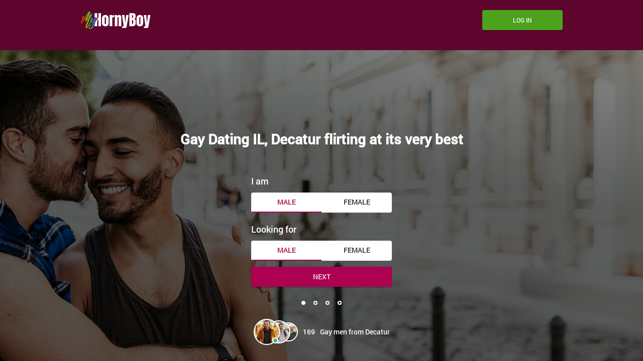

--- FILE ---
content_type: text/html
request_url: https://www.myhornyboy.com/illinois/decatur/gay-dating.html
body_size: 5433
content:
<!DOCTYPE html>
<html lang="en">
   <head>
      <meta http-equiv="Content-Type" content="text/html; charset=utf-8" />
<link rel="shortcut icon" href="https://www.myhornyboy.com/assets/17fb1a2e/myhornyboy_favicon.ico" />
<link rel="stylesheet" type="text/css" href="https://www.myhornyboy.com/seo/resource/id/no_cache_seo_css_cbdd600f8d91a0bfef31577231c51443.css?ver=1643085853" />
<title>Gay dating in Decatur is Safe and Easy Online</title>
      <link rel="canonical" href="https://www.myhornyboy.com/illinois/decatur/gay-dating.html">
      <meta name="description" content="Dating gay men in Decatur is as simple as using a dating site that makes seeking men local to you in Illinois simple and easy. You can then seek to meet your perfect date.">
      <meta name="viewport" content="width=device-width, initial-scale=1, minimum-scale=1, maximum-scale=1, viewport-fit=cover">
      <meta property="og:site_name" content="myhornyboy.com">
      <meta property="og:title" content="Gay dating in Decatur is Safe and Easy Online">
      <meta property="og:description" content="Dating gay men in Decatur is as simple as using a dating site that makes seeking men local to you in Illinois simple and easy. You can then seek to meet your perfect date.">
      <meta property="og:url" content="https://www.myhornyboy.com/illinois/decatur/gay-dating.html">
      <meta property="og:image" content="https://www.myhornyboy.com/seo/resource/id/a7ee89d7d6550d6d38a02d2d990a1e5e.svg">
      <meta property="og:type" content="website">
      <meta name="twitter:card" content="summary">
      <meta name="twitter:site" content="@myhornyboy_com">
      <meta name="twitter:description" content="Dating gay men in Decatur is as simple as using a dating site that makes seeking men local to you in Illinois simple and easy. You can then seek to meet your perfect date.">
      <meta name="twitter:image:src" content="https://www.myhornyboy.com/seo/resource/id/a7ee89d7d6550d6d38a02d2d990a1e5e.svg">
      <script type="application/ld+json">
         {
           "@context":"http://schema.org",
           "@type":"Organization",
           "url":"/",
           "contactPoint":{
             "@type":"ContactPoint",
             "email":"support@myhornyboy.com",
             "contactType":"Customer service",
             "contactOption":"TollFree",
             "url":"/staticPage/privacypolicy",
             "areaServed":["EN"],"availableLanguage":["English"]
             },
           "logo": "https://www.myhornyboy.com/seo/resource/id/a7ee89d7d6550d6d38a02d2d990a1e5e.svg"
         }
      </script>
   </head>
   <body>
      <div class="wrapper">
         <header class="header">
            <div class="center">
               <!-- Logo-->
               <a class="header-logo" href="/"><img class="logo" src="https://www.myhornyboy.com/seo/resource/id/a7ee89d7d6550d6d38a02d2d990a1e5e.svg" alt="myhornyboy logo"></a>
               <!-- Flags menu-->
              
               <!-- Sticky btn-->
               <div class="sticky-btn scroll-btn">Join Now</div>
               <!-- Login form-->
               <div class="form-block login-form-block">
                  <div class="login-btn" data-role="dropdown">Log In</div>
                  <div class="login-form-wrapper">
                      <form class="login-form" action="/site/login" autocomplete="off" method="post">
                         <input type="hidden" name="LoginForm[scenario]" value="loginByEmailOrMob">
                         <div class="login-form-title">
                           <span class="form-close"></span>
                           <span>Log In</span>
                          </div>
                         <div class="form-item" data-loginform-item="email">
                            <div class="form-label-block">
                               <label class="form-label">Email or mobile number</label>
                            </div>
                            <div class="form-field-block">
                               <div class="form-input">
                                  <input class="login-email-field" type="email" name="LoginForm[email]" placeholder="Email or mobile">
                               </div>
                               <div class="form-error-block" data-error-name="email"></div>
                               <div class="form-error-block" data-error-name="msisdn"></div>
                            </div>
                         </div>
                         <div class="form-item" data-loginform-item="password">
                            <div class="form-label-block">
                               <label class="form-label">Password</label>
                            </div>
                            <div class="form-field-block">
                               <div class="form-input">
                                  <input class="login-password-field" type="password" name="LoginForm[password]" autocomplete="off" placeholder="Password">
                               </div>
                               <div class="form-error-block" data-error-name="password"></div>
                            </div>
                            <div class="recovery-password-btn">Forgot password?</div>
                         </div>
                         <button class="btn login-form-submit">Log In</button>
                      </form>
                      <form class="recovery-form" action="/account/remindPassword">
                         <div class="login-form-title"><span>Forgot password</span></div>
                         <div class="form-item" data-recoveryform-item="email">
                            <div class="form-label-block">
                               <label class="form-label">Email</label>
                            </div>
                            <div class="form-field-block">
                               <div class="form-input">
                                  <input class="recovery-email-field" type="email" name="RecoveryForm[email]" maxlength="100" autocomplete="off" size="20" placeholder="Email">
                               </div>
                               <div class="form-error-block" data-error-name="email"></div>
                               <div class="form-success-block" data-success-name="email"></div>
                            </div>
                         </div>
                         <button class="btn recovery-form-submit">Send password</button>
                         <div class="login-switch-btn">Log In</div>
                      </form>
                   </div>
               </div>
               <!-- Burger btn-->
               <div class="header-mobile-btn">
                  <div class="header-mobile-btn-inner">
                     <div class="mobile-btn-item icon-line-1"></div>
                     <div class="mobile-btn-item icon-line-2"></div>
                     <div class="mobile-btn-item icon-line-3"></div>
                  </div>
               </div>
               <!-- Page menu-->
               <div class="header-page-nav">
               </div>
            </div>
         </header>
         <main class="main">
            <div class="center">
               <h1>Gay Dating IL, Decatur flirting at its very best</h1>
               
               <div class="slogan-users"><img src="https://www.myhornyboy.com/seo/resource/id/79ea3501757a1696428df67822bdf0b2.png" alt="gays in Decatur"><span class="users-count"></span><span>Gay men from Decatur</span></div>
               <!-- Reg form-->
               <div class="reg-form-block">
                  <div class="reg-form reg-form-1">
                     <div class="register-hidden-fields-wrapper">
                        <form class="register-hidden-form" action="/user/register" autocomplete="off" method="post">
                          <input type="hidden" name="UserForm[gender]" data-type="gender" value="male">
                          <input type="hidden" name="UserForm[sexual_orientation]" data-type="sexual_orientation" value="hetero">
                          <input type="hidden" name="UserForm[age]" data-type="age">
                          <input type="hidden" name="UserForm[email]" data-type="email">
                          <input type="hidden" name="UserForm[password]" data-type="password">
                          <input type="hidden" name="UserForm[termsConsent]" value="true">
                          <input type="hidden" name="UserForm[policyConsent]" value="true">
                        </form>
                     </div>
                     <form name="UserForm" action="/user/register" autocomplete="off">
                        <div class="form-step-block">
                           <div class="form-step-wrapper">
                              <div class="form-step-item is-active active" data-step-name="orientation">
                                 <div class="gender-item form-item is-focused">
                                    <div class="form-label-block">
                                       <label class="form-label">I am</label>
                                    </div>
                                    <div class="form-field-block">
                                       <div class="gender-btns-block">
                                          <div class="gender-btn is-active" data-gender="male"><span class="radio-label">Male</span></div>
                                          <div class="gender-btn" data-gender="female"><span class="radio-label">Female</span></div>
                                       </div>
                                    </div>
                                 </div>
                                 <div class="partner-gender-item form-item is-focused">
                                    <div class="form-label-block">
                                       <label class="form-label">Looking for</label>
                                    </div>
                                    <div class="form-field-block">
                                       <div class="partner-gender-btns-block">
                                          <div class="partner-gender-btn is-active" data-partner-gender="male"><span class="radio-label">Male</span></div>
                                          <div class="partner-gender-btn" data-partner-gender="female"><span class="radio-label">Female</span></div>
                                          <div class="partner-gender-select-block">
                                             <div class="form-select">
                                                <select name="UserForm[sexual_orientation]" data-gender-selected="female" class="regform-select">
                                                   <option value="hetero" data-gender-value="male" selected=""></option>
                                                   <option value="hetero" data-gender-value="female"></option>
                                                   <option value="homo" data-gender-value="male"></option>
                                                   <option value="homo" data-gender-value="female"></option>
                                                </select>
                                             </div>
                                          </div>
                                       </div>
                                    </div>
                                 </div>
                              </div>
                              <div class="form-step-item" data-step-name="age">
                                 <div class="form-label-block label-outer">
                                    <label class="form-label">My age is</label>
                                 </div>
                                 <div class="form-item is-focused">
                                    <div class="form-label-block">
                                       <label class="form-label">My age:</label>
                                    </div>
                                    <div class="form-field-block">
                                       <div class="form-select">
                                          <select name="UserForm[age]">
                                             <option value="default" selected="" disabled="">Select your age</option>
                                             <option value="18">18</option>
                                             <option value="19">19</option>
                                             <option value="20">20</option>
                                             <option value="21">21</option>
                                             <option value="22">22</option>
                                             <option value="23">23</option>
                                             <option value="24">24</option>
                                             <option value="25">25</option>
                                             <option value="26">26</option>
                                             <option value="27">27</option>
                                             <option value="28">28</option>
                                             <option value="29">29</option>
                                             <option value="30">30</option>
                                             <option value="31">31</option>
                                             <option value="32">32</option>
                                             <option value="33">33</option>
                                             <option value="34">34</option>
                                             <option value="35">35</option>
                                             <option value="36">36</option>
                                             <option value="37">37</option>
                                             <option value="38">38</option>
                                             <option value="39">39</option>
                                             <option value="40">40</option>
                                             <option value="41">41</option>
                                             <option value="42">42</option>
                                             <option value="43">43</option>
                                             <option value="44">44</option>
                                             <option value="45">45</option>
                                             <option value="46">46</option>
                                             <option value="47">47</option>
                                             <option value="48">48</option>
                                             <option value="49">49</option>
                                             <option value="50">50</option>
                                             <option value="51">51</option>
                                             <option value="52">52</option>
                                             <option value="53">53</option>
                                             <option value="54">54</option>
                                             <option value="55">55</option>
                                             <option value="56">56</option>
                                             <option value="57">57</option>
                                             <option value="58">58</option>
                                             <option value="59">59</option>
                                             <option value="60">60</option>
                                             <option value="61">61</option>
                                             <option value="62">62</option>
                                             <option value="63">63</option>
                                             <option value="64">64</option>
                                             <option value="65">65</option>
                                             <option value="66">66</option>
                                             <option value="67">67</option>
                                             <option value="68">68</option>
                                             <option value="69">69</option>
                                             <option value="70">70</option>
                                             <option value="71">71</option>
                                             <option value="72">72</option>
                                             <option value="73">73</option>
                                             <option value="74">74</option>
                                             <option value="75">75</option>
                                             <option value="76">76</option>
                                             <option value="77">77</option>
                                             <option value="78">78</option>
                                          </select>
                                       </div>
                                       <div class="form-error-block"></div>
                                    </div>
                                 </div>
                              </div>
                              <div class="form-step-item" data-step-name="email">
                                 <div class="form-label-block label-outer">
                                    <label class="form-label">My email address is</label>
                                 </div>
                                 <div class="form-item">
                                    <div class="form-label-block">
                                       <label class="form-label">My email:</label>
                                    </div>
                                    <div class="form-field-block">
                                       <div class="form-input">
                                          <input type="email" name="UserForm[email]" value="" autocomplete="off">
                                       </div>
                                       <div class="form-error-block"></div>
                                    </div>
                                 </div>
                              </div>
                              <div class="form-step-item" data-step-name="password">
                                 <div class="form-label-block label-outer">
                                    <label class="form-label">My password will be</label>
                                 </div>
                                 <div class="form-item">
                                    <div class="form-label-block">
                                       <label class="form-label">My password:</label>
                                    </div>
                                    <div class="form-field-block">
                                       <div class="form-input">
                                          <input type="password" name="UserForm[password]" autocomplete="off">
                                          <div class="password-icon"></div>
                                       </div>
                                       <div class="form-error-block"></div>
                                    </div>
                                 </div>
                              </div>
                           </div>
                           <div class="prev-btn btn" tabindex="0">prev step</div>
                           <div class="next-btn btn" tabindex="0">Next</div>
                           <div class="submit-btn btn" tabindex="0">Start NOW!</div>
                        </div>
                     </form>
                     <div class="form-terms">By clicking the submit button above you expressly consent to our <a rel="nofollow" class="policy-link" href="https://www.myhornyboy.com/staticPage/privacypolicy">Privacy policy</a> including processing of personal data and use of profiling to find you matches and you agree to our <a rel="nofollow" class="terms-link" href="https://www.myhornyboy.com/staticPage/terms">Terms of use</a>, and to receive newsletters, account updates, offers sent by <span class="siteName">MyHornyBoy</span></div>
                  </div>
               </div>
            </div>
         </main>

<!-- Breadcrumbs-->

<section class="breadcrumbs-section">
            <div class="center">
               <ol class="breadcrumbs-block" itemscope itemtype="https://schema.org/BreadcrumbList">
                  <li class="breadcrumbs-item" itemprop="itemListElement" itemscope itemtype="https://schema.org/ListItem">
                     <a itemprop="item" href="/">
                        <span itemprop="name">Home</span>
                        <meta itemprop="position" content="1">
                     </a>
                  </li> 
                  <li class="breadcrumbs-item" itemprop="itemListElement" itemscope itemtype="https://schema.org/ListItem">
                     <a itemprop="item" href="/en-us/gay-dating.html">
                        <span itemprop="name">USA Gay dating</span>
                        <meta itemprop="position" content="2">
                     </a>
                  </li>
                   <li class="breadcrumbs-item" itemprop="itemListElement" itemscope itemtype="https://schema.org/ListItem">
                     <a itemprop="item" href="/illinois/gay-dating.html">
                        <span itemprop="name">Illinois</span>
                        <meta itemprop="position" content="2">
                     </a>
                  </li>
                  <li class="breadcrumbs-item" itemprop="itemListElement" itemscope itemtype="https://schema.org/ListItem">
                        <span itemprop="name">Meet Decatur gay men</span>
                        <meta itemprop="position" content="3" />
                  </li>
               </ol>
            </div>
         </section>
         
  <section class="slider-card-section">
    <div class="center">
        
    <h2 class="page-title">Find the best selection of gay singles in Decatur, IL</h2> <p class="page-description"> There has never been a better time to start your gay dating search. That’s because men seeking men are online right now looking to meet single guys in Decatur. You will be blown away by the selection of gorgeous men you will find when you start your search of our members in Illinois. Decatur is home to some of the most interesting single men and you are just seconds away from flirting, setting up dates and arranging hookups nearby. You will soon be enjoying the time of your life with the man of your dreams.</p>
    
     </div>
</section>

<section class="slider-card-section">
    <div class="center">

       <picture>
               <source media="(max-width: 450px)" srcset="https://www.myhornyboy.com/seo/resource/id/cd9d82031f8780257352d660def90c9a.jpg">
               <source media="(min-width: 451px)" srcset="https://www.myhornyboy.com/seo/resource/id/07c1521a57852010d38023ea6841a4e3.jpg"> <img src="https://www.myhornyboy.com/seo/resource/id/07c1521a57852010d38023ea6841a4e3.jpg" alt="Single gay men from Decatur">
       </picture>
                <div class="section-btn show-regform">join us!</div>
    </div>
</section>       
         
         
         <!-- Tab-->
         
  <section class="category-section">
            <div class="center">
         
            <h2 class="page-title">Search for singles with online dating in Decatur, Illinois</h2> <p class="page-description">For those of you looking to find someone to date in Decatur, Illinois, it can be tough knowing where to start. If you have just come out of a relationship, or have had a string of bad dates, it’s time to get online. Grab your phone and join an online dating site. You will meet other local single men and women in your area who are looking for the same as you. That might be something free and easy, a few dates maybe or it could be for something more serious like a long-term relationship. Whatever it is that you are looking for it’s time to start enjoying dating again. </p><h2 class="page-title">Find Other Gay Singles All Over Decatur, IL for Fun Tonight</h2><p class="page-description">Many people are looking for gay dating in Decatur, but it can be difficult to find a partner if you're not sure where to start. Dating apps can fail you, and finding men seeking men who are interested in the things you're interested in can be quite the chore. However, there's an easy solution – dating online! Our online dating website will help you find gay singles in Decatur, IL for whatever kind of relationship you're looking for. Whether you want a long-term love or you just want some friendly hookups, our online dating site can help you get the relationship that you've been looking for.</p>
         
                 <div class="links-block">
            <div class="links-item">
                <div class="link-icon"></div> <a href="#" class="show-regform">Meet Gay Singles</a>
            </div>
            <div class="links-item">
                <div class="link-icon"></div> <a href="/gay/chat-room.html">Gay Chat</a>
            </div>
            <div class="links-item">
                <div class="link-icon"></div> <a href="/gay/hookup.html">Gay Hookups</a>
            </div>
            <div class="links-item">
                <div class="link-icon"></div> <a href="#" class="show-regform">Gay personals</a>
            </div>
        </div>
        
 <div class="relinking-block">
           <div class="relinking-list">
                 <a  class="btn-secondary" href="/gay-twink-dating.html">Gay Twink Dating</a>
<a  class="btn-secondary" href="/gay/christian-dating.html">Gay Christian Singles</a>
<a  class="btn-secondary" href="/gay/interracial-dating.html">Gay Interracial Dating</a>
<a  class="btn-secondary" href="/gay/latino-dating.html">Gay Latino Dating</a>
<a  class="btn-secondary" href="/gay/black-chat.html">Gay Black Chat</a>
<a  class="btn-secondary" href="/gay/affair-chat-rooms.html">Gay Affair Chat Rooms</a>
<a  class="btn-secondary" href="/gay/kinky-chat-rooms.html">Gay Kinky Chat Rooms</a>
<a  class="btn-secondary" href="/gay/slut-chat-rooms.html">Gay Slut Chat Rooms</a>
<a  class="btn-secondary" href="/gay/kink-dating.html">Gay Kink Dating</a>
<a  class="btn-secondary" href="/gay/fuck-tonight.html">Gay Fuck Tonight</a>
<a  class="btn-secondary" href="/gay/backdoor-dating.html">Gay Backdoor Dating</a>
<a  class="btn-secondary" href="/gay/fetish-dating.html">Gay Fetish Dating</a>

           </div>
        </div>
    </div>
</section>

         <!-- Footer-->
         
         <footer class="footer">
            <div class="center">
               <div class="footer-social-block">
                  <a class="logo" href="/"><img src="https://www.myhornyboy.com/seo/resource/id/a7ee89d7d6550d6d38a02d2d990a1e5e.svg" alt="myhornyboy logo"></a>
                  <div class="copyright-block"><div id="seo_copyrights"></div></div>
                  <div class="social-list">
                  </div>
               </div>
               <div class="footer-links-block">
                 <div class="footer-links-item">
                     <div class="title">Gay Dating:</div>
                     <a href="/gay-dating.html">Gay Singles</a>
<a href="/gay/asian-dating.html">Asian Gays</a>
<a href="/gay/black-dating.html">Black Gays</a>
<a href="/gay/hookup.html">Gay Hookup</a>
<a href="/gay/sugar-daddy-dating.html">Sugar Daddy Gays</a>
<a href="/transgender-hookups.html">Transgender Hookups</a>
<a href="/gay/senior-dating.html">Senior Gays</a>
<a href="/gay/international-dating.html">International Gays</a>
<a href="/bisexual-hookups.html">Bisexual Hookups</a>
<a href="/transsexual-dating.html">Transsexual Dating</a>
<a href="/mature/gay-dating.html">Mature Gay Men</a>

                  </div>
                  <div class="footer-links-item">
                     <div class="title">Chat Rooms:</div>
                     <a href="/gay/chat-room.html">Gay Chat</a>
<a href="/bisexual/chat-rooms.html">Bisexual Chat</a>
<a href="/transgender-chat-rooms.html">Transgender Chat</a>
<a href="/mature/gay-chat-rooms.html">Mature Gay Chat</a>

                  </div>
                  <div class="footer-links-item">
                     <div class="title">Cities:</div>
                     <a href="/california/los-angeles/gay-dating.html">Los Angeles</a>
<a href="/california/san-francisco/gay-dating.html">San Francisco</a>
<a href="/georgia/atlanta/gay-dating.html">Atlanta</a>
<a href="/illinois/chicago/gay-dating.html">Chicago</a>
<a href="/maryland/washington-dc/gay-dating.html">Washington DC</a>
<a href="/nevada/las-vegas/gay-dating.html">Las Vegas</a>
<a href="/new-york/nyc/gay-dating.html">NYC</a>
<a href="/pennsylvania/philadelphia/gay-dating.html">Philadelphia</a>
<a href="/texas/dallas/gay-dating.html">Dallas</a>
<a href="/texas/houston/gay-dating.html">Houston</a>

                  </div>
                  
                  <div class="footer-links-item">
                     <div class="title">Documents</div>
                     <a href="/staticPage/privacypolicy" target="_blank" rel="nofollow">Privacy policy</a><a href="/staticPage/terms" target="_blank" rel="nofollow">Terms and Conditions</a>
                  </div>
               </div>
            </div>
         </footer>
         <!-- Regform popup-->
         <div class="regform-popup-container">
            <div class="regform-popup-overlay"></div>
            <!-- Close btn-->
            <div class="close-btn"></div>
            <div class="regform-popup">
              <div class="reg-form reg-form-2">
                  <div class="register-hidden-fields-wrapper">
                     <form class="register-hidden-form" action="/user/register" autocomplete="off" method="post">
                        <input type="hidden" name="UserForm[gender]" data-type="gender" value="male">
                        <input type="hidden" name="UserForm[sexual_orientation]" data-type="sexual_orientation" value="homo">
                        <input type="hidden" name="UserForm[age]" data-type="age">
                        <input type="hidden" name="UserForm[email]" data-type="email">
                        <input type="hidden" name="UserForm[password]" data-type="password">
                        <input type="hidden" name="UserForm[termsConsent]" value="true">
                        <input type="hidden" name="UserForm[policyConsent]" value="true">
                     </form>
                  </div>
                  <form name="UserForm" action="/user/register" autocomplete="off">
                     <div class="form-step-block">
                        <div class="form-step-wrapper">
                           <div class="form-step-item is-active active" data-step-name="orientation">
                              <div class="gender-item form-item is-focused">
                                 <div class="form-label-block">
                                    <label class="form-label">I am</label>
                                 </div>
                                 <div class="form-field-block">
                                    <div class="gender-btns-block">
                                       <div class="gender-btn is-active" data-gender="male"><span class="radio-label">Male</span></div>
                                       <div class="gender-btn" data-gender="female"><span class="radio-label">Female</span></div>
                                    </div>
                                 </div>
                              </div>
                              <div class="partner-gender-item form-item is-focused">
                                 <div class="form-label-block">
                                    <label class="form-label">Looking for</label>
                                 </div>
                                 <div class="form-field-block">
                                    <div class="partner-gender-btns-block">
                                       <div class="partner-gender-btn is-active" data-partner-gender="male"><span class="radio-label">Male</span></div>
                                       <div class="partner-gender-btn" data-partner-gender="female"><span class="radio-label">female</span></div>
                                       <div class="partner-gender-select-block">
                                          <div class="form-select">
                                             <select name="UserForm[sexual_orientation]" data-gender-selected="female" class="regform-select">
                                                <option value="hetero" data-gender-value="male" selected=""></option>
                                                <option value="hetero" data-gender-value="female"></option>
                                                <option value="homo" data-gender-value="male"></option>
                                                <option value="homo" data-gender-value="female"></option>
                                             </select>
                                          </div>
                                       </div>
                                    </div>
                                 </div>
                              </div>
                           </div>
                           <div class="form-step-item" data-step-name="age">
                              <div class="form-label-block label-outer">
                                 <label class="form-label">My age is</label>
                              </div>
                              <div class="form-item is-focused">
                                 <div class="form-label-block">
                                    <label class="form-label">My age:</label>
                                 </div>
                                 <div class="form-field-block">
                                    <div class="form-select">
                                       <select name="UserForm[age]">
                                          <option value="default" selected="" disabled="">Select your age</option>
                                          <option value="18">18</option>
                                          <option value="19">19</option>
                                          <option value="20">20</option>
                                          <option value="21">21</option>
                                          <option value="22">22</option>
                                          <option value="23">23</option>
                                          <option value="24">24</option>
                                          <option value="25">25</option>
                                          <option value="26">26</option>
                                          <option value="27">27</option>
                                          <option value="28">28</option>
                                          <option value="29">29</option>
                                          <option value="30">30</option>
                                          <option value="31">31</option>
                                          <option value="32">32</option>
                                          <option value="33">33</option>
                                          <option value="34">34</option>
                                          <option value="35">35</option>
                                          <option value="36">36</option>
                                          <option value="37">37</option>
                                          <option value="38">38</option>
                                          <option value="39">39</option>
                                          <option value="40">40</option>
                                          <option value="41">41</option>
                                          <option value="42">42</option>
                                          <option value="43">43</option>
                                          <option value="44">44</option>
                                          <option value="45">45</option>
                                          <option value="46">46</option>
                                          <option value="47">47</option>
                                          <option value="48">48</option>
                                          <option value="49">49</option>
                                          <option value="50">50</option>
                                          <option value="51">51</option>
                                          <option value="52">52</option>
                                          <option value="53">53</option>
                                          <option value="54">54</option>
                                          <option value="55">55</option>
                                          <option value="56">56</option>
                                          <option value="57">57</option>
                                          <option value="58">58</option>
                                          <option value="59">59</option>
                                          <option value="60">60</option>
                                          <option value="61">61</option>
                                          <option value="62">62</option>
                                          <option value="63">63</option>
                                          <option value="64">64</option>
                                          <option value="65">65</option>
                                          <option value="66">66</option>
                                          <option value="67">67</option>
                                          <option value="68">68</option>
                                          <option value="69">69</option>
                                          <option value="70">70</option>
                                          <option value="71">71</option>
                                          <option value="72">72</option>
                                          <option value="73">73</option>
                                          <option value="74">74</option>
                                          <option value="75">75</option>
                                          <option value="76">76</option>
                                          <option value="77">77</option>
                                          <option value="78">78</option>
                                       </select>
                                    </div>
                                    <div class="form-error-block"></div>
                                 </div>
                              </div>
                           </div>
                           <div class="form-step-item" data-step-name="email">
                              <div class="form-label-block label-outer">
                                 <label class="form-label">My email address is</label>
                              </div>
                              <div class="form-item">
                                 <div class="form-label-block">
                                    <label class="form-label">My email:</label>
                                 </div>
                                 <div class="form-field-block">
                                    <div class="form-input">
                                       <input type="email" name="UserForm[email]" value="" autocomplete="off">
                                    </div>
                                    <div class="form-error-block"></div>
                                 </div>
                              </div>
                           </div>
                           <div class="form-step-item" data-step-name="password">
                              <div class="form-label-block label-outer">
                                 <label class="form-label">My password will be</label>
                              </div>
                              <div class="form-item">
                                 <div class="form-label-block">
                                    <label class="form-label">My password:</label>
                                 </div>
                                 <div class="form-field-block">
                                    <div class="form-input">
                                       <input type="password" name="UserForm[password]" autocomplete="off">
                                       <div class="password-icon"></div>
                                    </div>
                                    <div class="form-error-block"></div>
                                 </div>
                              </div>
                           </div>
                        </div>
                        <div class="prev-btn btn" tabindex="0">prev step</div>
                        <div class="next-btn btn" tabindex="0">Next</div>
                        <div class="submit-btn btn" tabindex="0">Start NOW!</div>
                     </div>
                  </form>
                  <div class="form-terms">By clicking the submit button above you expressly consent to our <a rel="nofollow" class="policy-link" href="https://www.myhornyboy.com/staticPage/privacypolicy">Privacy policy</a> including processing of personal data and use of profiling to find you matches and you agree to our <a rel="nofollow" class="terms-link" href="https://www.myhornyboy.com/staticPage/terms">Terms of use</a>, and to receive newsletters, account updates, offers sent by <span class="siteName">MyHornyBoy</span></div>
               </div>
            </div>
         </div>
         <!-- Overlay-->
         <div class="overlay-block"></div>
      </div>
   <script type="text/javascript" src="https://www.myhornyboy.com/seo/resource/id/no_cache_seo_js_2e338ffa303306d05f2ecd35648a17d8_depend.js?ver=1643085853"></script>
<script type="text/javascript" src="https://www.myhornyboy.com/seo/resource/id/no_cache_seo_js_cbdd600f8d91a0bfef31577231c51443.js?ver=1643085853"></script>
<script type="text/javascript" src="https://www.myhornyboy.com/seo/resource/id/no_cache_seo_js_6ee89cf4b3526fd1ec340071f469b595_redirect.js?ver=1643085853" async="async"></script>
<script type="text/javascript" src="https://www.myhornyboy.com/seo/resource/id/no_cache_seo_js_19e36b6c49403fdb862eccf72ea6058f_track_visit.js?ver=1643085853" async="async"></script>
<script type="text/javascript">
/*<![CDATA[*/
(function() {
            var xmlhttp = new XMLHttpRequest();
            xmlhttp.open('GET', '/api/v1/site/copyrights');
            xmlhttp.setRequestHeader('X-Requested-With', 'XMLHttpRequest');
            xmlhttp.send();
            xmlhttp.onload = function (e) {
                try {
                        var code = JSON.parse(xmlhttp.response);
                        var wrapper = document.getElementById('seo_copyrights');
                        var range = document.createRange();
                        range.setStart(wrapper, 0);
                        wrapper.appendChild(range.createContextualFragment(code.data.copyright));
                } catch (error) {
                    console.info(error.name, error.message);
                }
            }
        })();
/*]]>*/
</script>
</body>
</html>